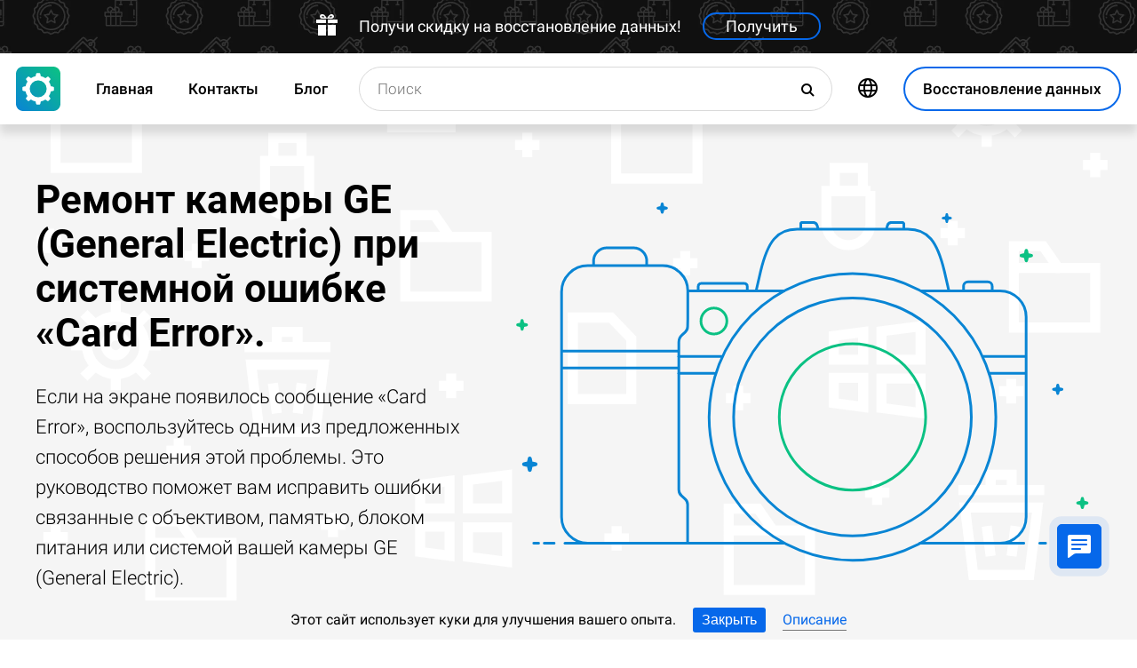

--- FILE ---
content_type: text/html; charset=UTF-8
request_url: https://datarecovery.in.ua/ru/photocamera-ge-general-electric-error-card-error
body_size: 21947
content:
<!DOCTYPE html>

<html lang="ru">

<head>
	<meta http-equiv="X-UA-Compatible" content="IE=edge">
	<meta charset="UTF-8" />
	<meta name="viewport" content="width=device-width, initial-scale=1">
	<title>Ремонт камеры GE (General Electric) при системной ошибке «Card Error».</title>
	<meta name="description" content="Камера ⭐ GE (General Electric) с ошибкой «Card Error» может заблокировать доступ к важным файлам. Мы объясним, как восстановить данные и устранить ошибку."><meta name="keywords" content="фотокамера, ошибки, производитель, GE (General Electric), «Card Error»,"><meta name="robots" content="max-image-preview:large"><link rel="canonical" href="https://datarecovery.in.ua/ru/photocamera-ge-general-electric-error-card-error"><link rel="amphtml" href="https://datarecovery.in.ua/ru/photocamera-ge-general-electric-error-card-error?amp"><meta property="og:locale" content="ru_RU"><meta property="og:type" content="website"><meta property="og:title" content="Ремонт камеры GE (General Electric) при системной ошибке «Card Error»."><meta name="twitter:title" content="Ремонт камеры GE (General Electric) при системной ошибке «Card Error»."><meta property="og:description" content="Камера ⭐ GE (General Electric) с ошибкой «Card Error» может заблокировать доступ к важным файлам. Мы объясним, как восстановить данные и устранить ошибку."><meta name="twitter:description" content="Камера ⭐ GE (General Electric) с ошибкой «Card Error» может заблокировать доступ к важным файлам. Мы объясним, как восстановить данные и устранить ошибку."><meta property="og:url" content="https://datarecovery.in.ua/ru/photocamera-ge-general-electric-error-card-error"><meta property="twitter:url" content="https://datarecovery.in.ua/ru/photocamera-ge-general-electric-error-card-error"><meta property="og:image" content="https://datarecovery.in.ua/wp-content/themes/builder/images/ru/page-camera/data-recovery-software.jpg"><meta name="twitter:image" content="https://datarecovery.in.ua/wp-content/themes/builder/images/ru/page-camera/data-recovery-software.jpg"><meta property="og:site_name" content="Hetman Software"><meta name="twitter:card" content="summary_large_image"><meta property="twitter:domain" content="https://datarecovery.in.ua">
		<script type="application/ld+json">
			[
		{
			"@context": "https://schema.org",
			"@type": "FAQPage",
			"mainEntity": [
		{
			"@type": "Question",
			"name": "📀 Программа восстановит данные после переустановки Windows или сброса компьютера к исходному состоянию?",
			"acceptedAnswer": {
				"@type": "Answer",
				"text": "Утилита разработана для восстановления данных с удаленных разделов и заново разбитых на разделы дисков. Выполните следующие шаги: Прервите установку Windows или операцию сброса к исходному состоянию. Подключите диск к другому компьютеру, если вы не можете загрузить операционную систему. Используйте 'Полный анализ' по всему физическому устройству, чтобы вернуть данные с ранее удаленных разделов. "
			}
		},
		{
			"@type": "Question",
			"name": "🖥️ Можно ли получить доступ к файлам на виртуальном жестком диске VMware, Hyper-V, VirtualBox?",
			"acceptedAnswer": {
				"@type": "Answer",
				"text": "Для подключения дисков *.vmdk, *.vhdx, *.vdi используйте меню Сервис - Монтировать диск. После подключения вы можете выбрать этот диск в программе для анализа и восстановления данных."
			}
		},
		{
			"@type": "Question",
			"name": "💽 В папке Мой компьютер не отображается жесткий диск или внешний USB-диск. Как скопировать файлы?",
			"acceptedAnswer": {
				"@type": "Answer",
				"text": "Программа может проанализировать сбойное устройство, которое не доступно в Проводнике Windows. Список физических устройств находится под списком логических разделов. Выберите ваш диск и дождитесь окончания анализа."
			}
		},
		{
			"@type": "Question",
			"name": "⌛ Если я заплачу за программу сейчас, сколько времени пройдет прежде чем я получу свои регистрационные данные?",
			"acceptedAnswer": {
				"@type": "Answer",
				"text": "Это зависит от способа оплаты, который вы используете. Если вы оплачиваете онлайн с помощью своей кредитной карты или PayPal, вы получите регистрационный ключ сразу после оплаты."
			}
		},
		{
			"@type": "Question",
			"name": "💯 Каковы факторы успешного восстановления данных?",
			"acceptedAnswer": {
				"@type": "Answer",
				"text": "Для успешного восстановления необходимо отказаться от использования устройства до полного возврата нужных файлов. Если это внешний диск, карта памяти или флешка, то подсоедините её к ПК и проведите анализ с помощью программы. Если данные удалены в результате форматирования системного диска, сброса системы или переустановки Windows, то прекратите дальнейшую установку системы и программ. Подключите диск к другому компьютеру и проведите восстановление. Восстановленные файлы должны быть сохранены на другой диск."
			}
		},
		{
			"@type": "Question",
			"name": "⏱️ Сколько времени займет восстановление данных?",
			"acceptedAnswer": {
				"@type": "Answer",
				"text": "Восстановление данных может занимать продолжительное время в случае работы с диском размером более 1 терабайта. Сбойные диски также могут долго сканироваться. Однако в большинстве случаев восстановление занимает менее 30 минут."
			}
		}]
		},
	{
		"@context": "https://schema.org",
		"@type": "SoftwareApplication",
		"name": "Hetman Partition Recovery™",
		"softwareVersion": "5.1",		
		"description": "Инструмент восстанавливает файлы с любых устройств, независимо от причины потери данных.",	
		"operatingSystem": "Windows 7, Windows 8, Windows 8.1, Windows 10, Windows 11, Windows Server 2008, Windows Server 2012, Windows Server 2016, Windows Server 2019",
		"applicationCategory": "UtilitiesApplication",
		"downloadUrl": "https://hetmanrecovery.com/download/hetman_partition_recovery.exe",
		"fileSize": "65 MB",
		
		"author": {
			"@type": "Organization",
			"name": "Hetman Software"
		},
		
		"aggregateRating": {
			"@type": "AggregateRating",
			"ratingValue": "5",
			"reviewCount": "1"
		},
		
		"offers": {
			"@type": "Offer",
			"priceCurrency": "USD",
			"price": "0",
			"url": "https://hetmanrecovery.com/ru/hetman_partition_recovery_key.htm?license_type=home_edition"
		}				
	},
		{
			"@context": "https://schema.org",
			"@type": "Article",
			"headline": "Ремонт камеры GE (General Electric) при системной ошибке «Card Error».",
			"description": "Камера ⭐ GE (General Electric) с ошибкой «Card Error» может заблокировать доступ к важным файлам. Мы объясним, как восстановить данные и устранить ошибку.",
			"datePublished": "2020-08-23T09:56:01+03:00",
			"dateModified": "2025-01-08T17:34:31+02:00",
			"speakable":
			  {
			  "@type": "SpeakableSpecification",
			  "cssSelector": [
				"._lead_additional"
			  ]
			},
			"mainEntityOfPage": {
				"@type": "WebPage",
				"@id": "https://datarecovery.in.ua/ru/photocamera-ge-general-electric-error-card-error"
			},
			
		"author": {
			"@type": "Person",
			"@id": "https://datarecovery.in.ua/ru/author/maxim-cherniga",
			"name": "Maxim Cherniga",
			"description": "С 1996 года начал интересоваться IT сферой, постепенно изучая и переводя свои интересы в профессиональное русло. В начале 2000-х был студентом компьютерной академии, где изучал администрирование, программирование и дизайн. В 2011 году получил высшее образование, защитив диплом по специальности «Художник компьютерной графики». Имею большой опыт в вопросах сборки, настройки ПК и взаимодействия с огромным количеством профессионального программного обеспечения. С 2012 года являюсь сотрудником компании «Hetman Software», где применяю свои навыки в области проектирование интерфейсов, веб-разработки и администрирования сайтов, создавая и наполняя тематическим контентом наши веб-ресурсы. В блоге вы найдете мои статьи с ответами на самые разные технические вопросы, которые могут помочь вам самостоятельно решить их не прибегая к услугам компьютерных сервисов. ", 
			"url": "https://datarecovery.in.ua/ru/author/maxim-cherniga",
			"image": {
				"@type": "ImageObject",
				"url": "https://hetmanrecovery.com/pic/blog/maxim.cherniga.png",
				"height": "376",
				"width": "376"
			}
		},
			
		"editor": {
			"@type": "Person",
			"@id": "https://datarecovery.in.ua/ru/author/michael-miroshnichenko",
			"name": "Michael Miroshnichenko",
			"description": "Мирошниченко Михаил – одни из ведущих программистов в Hetman Software. Опираясь на пятнадцатилетний опыт разработки программного обеспечения он делится своими знаниями с читателями нашего блога. По мимо программирования Михаил является экспертом в области восстановления данных, файловых систем, устройств хранения данных, RAID массивов. В 2005 Михаил получил диплом по специальности Прикладная математика в Восточноукраинском национальном университете имени Владимира Даля. Профильное IT образование позволяет ему глубоко разбираться в строении файловых и операционных систем. Продолжая изучать новые технологии, он с удовольствием делится новыми открытиями! Он начинал свою карьеру системным администратором на крупном государственном предприятии – поэтому знаком с проблемами, которые возникают у рядовых компьютерных пользователей. Далее он работал разработчиком баз данных и бухгалтерских программ. Пока в 2008 году не стал одним из основателем компании Hetman Software.", 
			"url": "https://datarecovery.in.ua/ru/author/michael-miroshnichenko",
			"image": {
				"@type": "ImageObject",
				"url": "https://hetmanrecovery.com/pic/blog/Miroshnichenko.Michael.png",
				"height": "376",
				"width": "376"
			},
			"sameAs": ["https://www.facebook.com/Miroshnychenko.Mykhailo"]
		},
		
		"publisher": {
			"@type": "Organization",
			"@id": "https://hetmanrecovery.com/ru/about.htm",
			"name": "Hetman Software",
			"logo": {
				"@type": "ImageObject",
				"url": "https://datarecovery.in.ua/pic/blog/cropped-logo-blue-white-600x600-180x180.png"
			}
		},
		"image": ["https://datarecovery.in.ua/wp-content/themes/builder/images/ru/page-camera/data-recovery-software.jpg"]
		},
		{
			"@context": "https://schema.org",
			"@type": "CreativeWorkSeries",
			"name": "Ремонт камеры GE (General Electric) при системной ошибке «Card Error».",
			"aggregateRating": {
				"@type": "AggregateRating",
				"ratingValue": "5",
				"reviewCount": "5"
			}
		}]
		</script><link rel="preconnect" href="https://fonts.gstatic.com"><link rel="preload" href="https://fonts.gstatic.com/s/roboto/v20/KFOlCnqEu92Fr1MmSU5fCRc4AMP6lbBP.woff2" as="font" crossorigin="anonymous"><link rel="preload" href="https://fonts.gstatic.com/s/roboto/v20/KFOlCnqEu92Fr1MmSU5fABc4AMP6lbBP.woff2" as="font" crossorigin="anonymous"><link rel="preload" href="https://fonts.gstatic.com/s/roboto/v20/KFOlCnqEu92Fr1MmSU5fChc4AMP6lbBP.woff2" as="font" crossorigin="anonymous"><link rel="preload" href="https://fonts.gstatic.com/s/roboto/v20/KFOlCnqEu92Fr1MmSU5fBBc4AMP6lQ.woff2" as="font" crossorigin="anonymous"><link rel="preload" href="https://fonts.gstatic.com/s/roboto/v20/KFOmCnqEu92Fr1Mu72xKKTU1Kvnz.woff2" as="font" crossorigin="anonymous"><link rel="preload" href="https://fonts.gstatic.com/s/roboto/v20/KFOmCnqEu92Fr1Mu5mxKKTU1Kvnz.woff2" as="font" crossorigin="anonymous"><link rel="preload" href="https://fonts.gstatic.com/s/roboto/v20/KFOmCnqEu92Fr1Mu7GxKKTU1Kvnz.woff2" as="font" crossorigin="anonymous"><link rel="preload" href="https://fonts.gstatic.com/s/roboto/v20/KFOmCnqEu92Fr1Mu4mxKKTU1Kg.woff2" as="font" crossorigin="anonymous"><link rel="preload" href="https://fonts.gstatic.com/s/roboto/v20/KFOlCnqEu92Fr1MmEU9fCRc4AMP6lbBP.woff2" as="font" crossorigin="anonymous"><link rel="preload" href="https://fonts.gstatic.com/s/roboto/v20/KFOlCnqEu92Fr1MmEU9fABc4AMP6lbBP.woff2" as="font" crossorigin="anonymous"><link rel="preload" href="https://fonts.gstatic.com/s/roboto/v20/KFOlCnqEu92Fr1MmEU9fChc4AMP6lbBP.woff2" as="font" crossorigin="anonymous"><link rel="preload" href="https://fonts.gstatic.com/s/roboto/v20/KFOlCnqEu92Fr1MmEU9fBBc4AMP6lQ.woff2" as="font" crossorigin="anonymous"><link rel="preload" href="/wp-content/themes/soft/css/styles-google-fonts.css?ver=2" as="style"><link rel="stylesheet" id="styles-google-fonts"  href="/wp-content/themes/soft/css/styles-google-fonts.css?ver=2" type="text/css" media="all"><link rel="preload" href="/wp-content/themes/soft/fonts/icomoon.ttf?xnor0o" as="font" crossorigin="anonymous"><style>@font-face{font-family:"icomoon";src:url("/wp-content/themes/soft/fonts/icomoon.eot?xnor0o");src:url("/wp-content/themes/soft/fonts/icomoon.eot?xnor0o#iefix") format("embedded-opentype"),url("/wp-content/themes/soft/fonts/icomoon.ttf?xnor0o") format("truetype"),url("/wp-content/themes/soft/fonts/icomoon.woff?xnor0o") format("woff"),url("/wp-content/themes/soft/fonts/icomoon.svg?xnor0o#icomoon") format("svg");font-weight:normal;font-style:normal;font-display:block}</style><link rel="preload" href="/wp-content/themes/soft/css/styles.css?ver=119" as="style"><link rel="stylesheet" id="main-style-css"  href="/wp-content/themes/soft/css/styles.css?ver=119" type="text/css" media="all">	<link rel="shortcut icon" href="/favicon.ico" type="image/x-icon">
	<link rel="apple-touch-icon" href="/apple-touch-icon.png">
	<link rel="alternate" href="https://recoveryutility.com/photocamera-ge-general-electric-error-card-error" hreflang="en"><link rel="alternate" href="https://recoveryutility.com/photocamera-ge-general-electric-error-card-error" hreflang="x-default"><link rel="alternate" href="https://datenrettungtool.de/photocamera-ge-general-electric-error-card-error" hreflang="de"><link rel="alternate" href="https://odysoft.com/photocamera-ge-general-electric-error-card-error" hreflang="es"><link rel="alternate" href="https://filerecovery.pl/photocamera-ge-general-electric-error-card-error" hreflang="pl"><link rel="alternate" href="https://datarecovery.in.ua/photocamera-ge-general-electric-error-card-error" hreflang="uk"><link rel="alternate" href="https://datarecovery.in.ua/ru/photocamera-ge-general-electric-error-card-error" hreflang="ru"><link rel="alternate" href="https://datarecoverytool.com.tr/photocamera-ge-general-electric-error-card-error" hreflang="tr"><link rel="alternate" href="https://datarecoverytool.it/photocamera-ge-general-electric-error-card-error" hreflang="it">

	
    <!--[if IE 9]>
		<link rel='stylesheet' href='/wp-content/themes/soft/css/bootstrap-ie9.min.css?ver=1' type='text/css' media='all' />
    <![endif]-->
</head>

<body class="_datarecovery_in_ua" >
	
	<script>
				
window.addEventListener("load", function(event) {
	
				if (window.matchMedia("(max-width: 1023px)").matches) {					
				} else {
					
					var top_offset = document.getElementsByClassName('navbar')[0].offsetTop;

					
					back_to_top();	

					function back_to_top() {
						

							document.getElementsByClassName('_nav-arrow__back-to-top')[0].classList.toggle('d-none', (window.pageYOffset <= top_offset));
									
					}

					
					window.addEventListener('scroll', function() {

							back_to_top();	

					}); 
					
					
					var scrollPercentageContainer = document.getElementById('_nav-arrow__back-to-top-percent');

					
					function showPercentage(){

					var scrollPercentage = Math.trunc(document.documentElement.scrollTop / (document.body.clientHeight - window.innerHeight) * 100) + '%';

					scrollPercentageContainer.innerHTML = scrollPercentage;

					}

					
					showPercentage();

					
					document.addEventListener("scroll", showPercentage);					
				}
				

				
					
				cookie_panel_open();	

				function cookie_panel_open() {

						var panel_need = get_cookie_panel();

						document.getElementsByClassName('_cookie-bar')[0].classList.toggle('d-none', (panel_need == 1));

				}

				function set_cookie_panel(value) {

						var date = new Date();

						date.setTime(date.getTime() + (1000*24*60*60*1000));

						var expires = "; expires=" + date.toUTCString();

						document.cookie = "cookie_panel=" + value + expires + "; path=/";
				}

				function get_cookie_panel() {
						var nameEQ = "cookie_panel=";

						var ca = document.cookie.split(';');

						for(var i=0;i < ca.length;i++) {

										var c = ca[i];
										while (c.charAt(0)==' ') c = c.substring(1,c.length);
										if (c.indexOf(nameEQ) == 0) return c.substring(nameEQ.length,c.length);

						}

						return null;
				}

				document.getElementsByClassName('_close_button_cookie_panel')[0].addEventListener('click', cookie_panel_close);

				function cookie_panel_close() {

						set_cookie_panel(1);

						document.getElementsByClassName('_cookie-bar')[0].classList.toggle('d-none', true);

				}				
				
				
				var mobile_menu = document.getElementsByClassName('_navbar__menu-toggle')[0];
				var mobile_search = document.getElementsByClassName('_navbar__search-toggle')[0];

				function show_mobile_menu() {

						
						mobile_menu.classList.toggle( "_navbar__menu-toggle-active" );  

						
						mobile_search.classList.remove( "_navbar__search-toggle-active" ); 

						
						document.body.classList.toggle("no-scroll-y-mobile");

						
						document.getElementsByClassName('_navbar__extra-navigation')[0].classList.toggle("_navbar__mobile-navigation");

						
						document.getElementsByClassName('_navbar__search-bar')[0].classList.add("_navbar__search-bar-mobile-hidden");

						
						document.getElementsByClassName('_navbar__primary-menu')[0].classList.remove("_navbar__primary-menu-mobile-hidden");

						
						document.getElementsByClassName('_navbar__secondary-menu')[0].classList.remove("_navbar__secondary-menu-mobile-hidden");

						
						document.getElementsByClassName('_navbar__extra-navigation')[0].classList.remove("_navbar__mobile-search");		

						
						
				}

				mobile_menu.addEventListener('click', show_mobile_menu);

				function show_mobile_search() {

						
						mobile_search.classList.toggle( "_navbar__search-toggle-active" );  

						
						mobile_menu.classList.remove( "_navbar__menu-toggle-active" ); 

						
						document.body.classList.remove("no-scroll-y-mobile");

						
						document.getElementsByClassName('_navbar__extra-navigation')[0].classList.remove("_navbar__mobile-navigation");

						
						document.getElementsByClassName('_navbar__search-bar')[0].classList.remove("_navbar__search-bar-mobile-hidden");

						
						document.getElementsByClassName('_navbar__primary-menu')[0].classList.add("_navbar__primary-menu-mobile-hidden");

						
						document.getElementsByClassName('_navbar__secondary-menu')[0].classList.add("_navbar__secondary-menu-mobile-hidden");

						
						document.getElementsByClassName('_navbar__extra-navigation')[0].classList.toggle("_navbar__mobile-search");	

						
						
				}	

				mobile_search.addEventListener('click', show_mobile_search);
				
					
				var categories_main_menu = document.getElementsByClassName('_navbar__menu-item-mobile-arrow');

				for (let i = 0; i < categories_main_menu.length; i++) {

						categories_main_menu[i].addEventListener('click', function() {

										categories_main_menu[i].closest('._navbar__dropdown-show').getElementsByClassName('_navbar__dropdown')[0].classList.toggle("d-none");

						}); 

				}	
				
					
				function update_search_with(){

						if (window.matchMedia("(max-width: 1023px)").matches){

										document.getElementsByClassName('_navbar__search-bar')[0].style.cssText = 'width:100%';

						} else {

										var primary_secondary_menu_width = document.getElementsByClassName('_navbar__primary-menu')[0].offsetWidth + document.getElementsByClassName('_navbar__secondary-menu')[0].offsetWidth;

										document.getElementsByClassName('_navbar__search-bar')[0].style.cssText = 'width: calc(100% - ' + ( primary_secondary_menu_width + 35 ) + 'px)';

						}

				};

				update_search_with();
				
				
				
				var addEvent = function(object, type, callback) {

						if (object == null || typeof(object) == 'undefined') return;

						if (object.addEventListener) {

										object.addEventListener(type, callback, false);

						} else if (object.attachEvent) {

										object.attachEvent('on' + type, callback);

						} else {

										object['on'+type] = callback;

						}
				};	

				
				addEvent(window, 'resize', update_search_with);	
				
				
				function video_lazy_loading () {

					function create_video_iframe(video_src, parent_element) {

						var video_frame = document.createElement("iframe");
						video_frame.src = video_src; 
						video_frame.className = '_video-responsive-item';
						video_frame.setAttribute('frameborder', '0');
						video_frame.setAttribute('allowfullscreen', '');
						video_frame.setAttribute('allow', 'autoplay; clipboard-write; encrypted-media; picture-in-picture; web-share');
						video_frame.setAttribute('referrerpolicy', 'strict-origin-when-cross-origin');

						parent_element.innerHTML = video_frame.outerHTML;				  

					}

					var video_list = document.getElementsByClassName('_video_lazy_load');

					[].forEach.call(video_list, function(video) {

						var video_link = '//www.youtube.com/embed/' + video.dataset.video + '?feature=oembed&autoplay=1';

						if (video.dataset.picture == 0) {

							if (video.dataset.rutube == 1) {

							video_link = '//rutube.ru/play/embed/' + video.dataset.video;

							}

							if (video.dataset.dailymotion == 1) {

							video_link = '//www.dailymotion.com/embed/video/' + video.dataset.video;

							}

							create_video_iframe(video_link, video);

							} else {

								video.addEventListener('click', function() {

								create_video_iframe(video_link, video);			

							}); 				  

						}

					});


				}

				video_lazy_loading ();
				
				
				
				
				async function copyTextToClipboard(code) {

				try {

				await navigator.clipboard.writeText(code);

				console.log('Success copy to clipboard');

				} catch (err) {

				console.error('Copy to clipboard failed: ', err);

				};

				};

				
				String.prototype.allReplace = function(obj) {

				var retStr = this;

				for (var x in obj) {
				retStr = retStr.replace(new RegExp(x, 'g'), obj[x]);
				}

				return retStr;

				};

				var copy_code_buttons = document.querySelectorAll("._code-area button");

				[].forEach.call(copy_code_buttons, function(copy_code_button) {

				copy_code_button.addEventListener('click', function(event) {

				var formatted_code = copy_code_button.previousElementSibling.innerHTML.allReplace({ '&#91;':'[' , '&#93;':']' , '&lt;':'<' , '&gt;':'>' , '&nbsp;':'' , '<br>':'' , '&quot;':'"' , '<b>':'' , '</b>':'' , '&amp;':'&' , '&#x60;':'`' })

				copyTextToClipboard(formatted_code);

				var span = document.createElement("span");  

				span.textContent = copy_code_button.dataset.confirmation;

				copy_code_button.setAttribute("disabled", "disabled");

				copy_code_button.parentNode.appendChild(span);  

				setTimeout(function() {

				copy_code_button.parentNode.lastElementChild.remove();
				copy_code_button.removeAttribute("disabled", "disabled");

				}, 600);

				});	

				});
				



function open_chat_window(url, data) {
    
    let form = document.createElement('form');
    form.method = 'POST';
    form.action = url;
    form.target = '_blank'; 

    
    for (let key in data) {
        if (data.hasOwnProperty(key)) {
            let input = document.createElement('input');
            input.type = 'hidden';
            input.name = key;
            input.value = data[key];
            form.appendChild(input);
        }
    }

    
    document.body.appendChild(form);
    form.submit();
    document.body.removeChild(form);
}		

  const el = document.querySelector('.my-live-chat');
  if (el) {
    el.addEventListener('click', function () {
      open_chat_window('https://datarecovery.in.ua/chat.htm', {lang: el.dataset.lang, id: el.dataset.id});
    });
  }
		
}, false);

</script>	

	<nav class="nav-wrapper nav-wrapper-active">

		<div class="navbar navbar_sticky">

		<div id="HOLIDAY_BANNER_ID" data-language="4" data-discounts-gifts="Получи скидку на восстановление данных!" data-holiday-class="_header-banner_black-friday" data-url="/ru/photocamera-ge-general-electric-error-card-error" class="_header-banner" onclick="window.open('/hetman_redirect/hetman_data_recovery_pack_key.htm', '_blank')" rel="nofollow">
	<div class="_header-banner__wrapper _header-banner_black-friday">
		  <div class="_header-banner__container">
            <span class="_header-banner__icon">
                <svg width="24" height="24" viewBox="0 0 24 24">
                    <path d="M11 24h-9v-12h9v12zm0-18h-11v4h11v-4zm2 18h9v-12h-9v12zm0-18v4h11v-4h-11zm4.369-6c-2.947 0-4.671 3.477-5.369 5h5.345c3.493 0 3.53-5 .024-5zm-.796 3.621h-2.043c.739-1.121 1.439-1.966 2.342-1.966 1.172 0 1.228 1.966-.299 1.966zm-9.918 1.379h5.345c-.698-1.523-2.422-5-5.369-5-3.506 0-3.469 5 .024 5zm.473-3.345c.903 0 1.603.845 2.342 1.966h-2.043c-1.527 0-1.471-1.966-.299-1.966z"/>
                </svg>
            </span>   
			<span class="_header-banner__holiday">Получи скидку на восстановление данных!</span>
            <span class="_header-banner__button">Получить</span>
		</div>         
	</div>
</div>
			<div class="_navbar__wrapper clearfix">
				<div class="_navbar__base-navigation clearfix">

					<div class="_navbar__logo">
						<a href="https://datarecovery.in.ua/" title="Главная"></a>
					</div>

					<div class="_navbar__triggers">
						<ul>
							<li class="_navbar__search-toggle">
								<a class="_navbar__search-link" href="javascript:void(0)" title="Поиск">
									<span class="_navbar__icon-search icon-search"></span>
								</a>
							</li>
							<li class="_navbar__download-base-url">
								<div class="_navbar__download-base-link" onclick="window.open('/hetman_redirect/ru/', '_blank')">
									<span class="_navbar__icon-download-base icon-download"></span>
								</div>
							</li>
							<li class="_navbar__menu-toggle">
								<a class="_navbar__menu-link" href="javascript:void(0)" title="Быстрый старт">
									<span class="_navbar__icon-menu icon-menu"></span>
								</a>
							</li>
						</ul>
					</div>

				</div>

				<div class="_navbar__extra-navigation clearfix">

				<div class="_navbar__primary-menu"><ul id="menu-ru_main" class="menu"><li id="menu-item-33604" class="menu-item menu-item-type-post_type menu-item-object-page current-page-ancestor menu-item-33604 _navbar__menu-item"><a href="https://datarecovery.in.ua/ru/" class="_navbar__menu-item-link">Главная</a></li>
<li id="menu-item-33606" class="menu-item menu-item-type-post_type menu-item-object-page menu-item-33606 _navbar__menu-item"><a href="https://datarecovery.in.ua/ru/contact.htm" class="_navbar__menu-item-link">Контакты</a></li>
<li id="menu-item-33608" class="menu-item menu-item-type-taxonomy menu-item-object-category menu-item-33608 _navbar__menu-item"><a href="https://datarecovery.in.ua/ru/recovery_news/" class="_navbar__menu-item-link">Блог</a></li>
</ul></div>
        <div class="_navbar__secondary-menu">
            <ul class="menu">

                
        <li class="_navbar__languages-button _navbar__dropdown-show">
            <a class="_navbar__languages-link _navbar__languages-toggle">
                <span class="_navbar__icon-language icon-language"></span>
                <span class="_navbar__text-language">Языки</span>
            </a>
            <a class="_navbar__menu-item-mobile-arrow" href="javascript:void(0)"></a>
            <div class="_navbar__dropdown _navbar__languages d-none d-lg-block">
                <ul>
                    
        <li class="_navbar__dropdown-item">
            <a href="https://recoveryutility.com/photocamera-ge-general-electric-error-card-error" class="_navbar__dropdown-item-link">Английский</a>
        </li>
    
        <li class="_navbar__dropdown-item">
            <a href="https://datenrettungtool.de/photocamera-ge-general-electric-error-card-error" class="_navbar__dropdown-item-link">Немецкий</a>
        </li>
    
        <li class="_navbar__dropdown-item">
            <a href="https://odysoft.com/photocamera-ge-general-electric-error-card-error" class="_navbar__dropdown-item-link">Испанский</a>
        </li>
    
        <li class="_navbar__dropdown-item">
            <a href="https://filerecovery.pl/photocamera-ge-general-electric-error-card-error" class="_navbar__dropdown-item-link">Польский</a>
        </li>
    
        <li class="_navbar__dropdown-item">
            <a href="https://datarecovery.in.ua/photocamera-ge-general-electric-error-card-error" class="_navbar__dropdown-item-link">Украинский</a>
        </li>
    
        <li class="_navbar__dropdown-item">
            <a href="https://datarecoverytool.com.tr/photocamera-ge-general-electric-error-card-error" class="_navbar__dropdown-item-link">Турецкий</a>
        </li>
    
        <li class="_navbar__dropdown-item">
            <a href="https://datarecoverytool.it/photocamera-ge-general-electric-error-card-error" class="_navbar__dropdown-item-link">Итальянский</a>
        </li>
    
                </ul>
            </div>
        </li>
    

                <li class="_navbar__download-button">
                    <div onclick="window.open('/hetman_redirect/ru/', '_blank')" class="_navbar__download-link">
                        <span class="_navbar__icon-download icon-download"></span>
                        <span class="_navbar__text-download">Восстановление данных</span>
                    </div>
                </li>

            </ul>
        </div>
    
				<div class="_navbar__search-bar">
					<div class="_navbar__search-form">
						<form action="https://datarecovery.in.ua/">
	<input class="_navbar__search-input" type="search" placeholder="Поиск" value="" name="s" id="s">
	<input type="hidden" name="post_type" value="post">
	<input type="hidden" name="cat" value="8">	
	<button class="_navbar__search-button" name="search" aria-label="Поиск">
		<span class="_navbar__icon-search icon-search"></span>
	</button>
</form>					</div>
				</div>

				</div>
			</div>

		</div>
	</nav>
<article>

        <div class="_fluid-wrapper _fluid-wrapper_gray-devices pt-8 pt-lg-6 pb-8 pb-lg-6">
            <div class="container-fluid _wrapper"> 
                <div class="row clearfix align-items-center">
                    <div class="col-lg-5">
                        <div class="mb-3">
                            <h1 class="_title_3xl">Ремонт камеры GE (General Electric) при системной ошибке «Card Error».</h1>
                        </div>
                        <div class="mb-6 mb-lg-0">
                            <p class="_lead_additional">Если на экране появилось сообщение «Card Error», воспользуйтесь одним из предложенных способов решения этой проблемы. Это руководство поможет вам исправить ошибки связанные с объективом, памятью, блоком питания или системой вашей камеры GE (General Electric).</p>
                        </div>
                    </div>
                    <div class="col-lg-7">
                    <!-- Основной контент -->
                    
    
        <div class="mb-0 position-relative">
            <img src="/wp-content/themes/soft/img/mirrors/photocamera.svg" width="251" height="150" alt="Ремонт камеры GE (General Electric) при системной ошибке «Card Error».">
        </div>

    
                    </div>
                </div>
                <!-- Дополнительная информация -->
                   
            </div>
        </div>
        <!-- Призыв скачать -->
        

        <div class="_fluid-wrapper _fluid-wrapper_gradient pt-8 pt-lg-10 pb-8 pb-lg-10">
            <div class="container-fluid _wrapper"> 
                <div class="row clearfix">
                    <div class="col-12">
                        <div class="text-center">
                            <span class="d-block d-md-inline">
                                <a class="_button _button_big-hollow-white-bubble" href="/hetman_redirect/ru/download.htm" rel="noindex,nofollow">
                                    <span class="_button__icon icon-download"></span>
                                    <span class="_button__text">Восстановление данных</span>
                                </a>
                            </span>
                        </div>
                    </div>
                </div>
            </div>
        </div>

    
        <!-- План -->
        

    

        <div class="_fluid-wrapper _fluid-wrapper_b-border pt-8 pt-lg-10 pb-8 pb-lg-10">
            <div class="container-fluid _wrapper"> 
                <div class="row clearfix">
                    <div class="col-12">
                        <div class="mb-3">
                            <h2 class="_title_2xl">Как исправить ошибку «Card Error»</h2>
                        </div>
                        <div class="mb-8">
                            <p class="_lead_additional"></p>
                        </div>
                    </div>
                </div>
                <!-- Основной контент -->
                
    
        <div class="row clearfix">
            <div class="col-lg-9">
                <article class="_post-content _post-builder-content" id="post-content">
                    <div itemscope itemtype="https://schema.org/ImageObject"><picture><source srcset="/wp-content/themes/builder/images/device/photo-camera/photo-camera.webp" type="image/webp"><img src="/wp-content/themes/builder/images/device/photo-camera/photo-camera.jpg" alt="Ремонт камеры GE (General Electric) при системной ошибке «Card Error»." title="Ремонт камеры GE (General Electric) при системной ошибке «Card Error»." loading="lazy"  class="" width="900" height="600" itemprop="contentUrl"></picture><meta itemprop="name" content="Ремонт камеры GE (General Electric) при системной ошибке «Card Error»."></div>
                    <p class="_list-control"><label class="_list-control__title" for="_list-control__toggle"><b>Содержание</b></label></p>
                    <input class="_list-control__check" type="checkbox" id="_list-control__toggle">
                    <ul>
    <li><a href="#plan_1">Удаление фотографий на фотокамере GE (General Electric)</a></li>
    <li><a href="#plan_2">Ошибка карты памяти</a></li>
    <li><a href="#plan_3">Ошибка объектива</a></li>
    <li><a href="#plan_4">Повреждение или ошибка файлов</a></li>
    <li><a href="#plan_5">Ошибка питания</a></li>
    <li><a href="#plan_6">Общая или Системная ошибка</a></li>
</ul>

<p>Сообщения с ошибками могут появляться на вашем фотоаппарате по разным причинам – неисправность карты памяти, объектива или самой фотокамеры.</p>

<h3 id="plan_1">Удаление фотографий на фотокамере GE (General Electric)<a href="#plan_1" class="_inner-ico" title="Удаление фотографий на фотокамере GE (General Electric)"></a></h3>
<ol>
    <li>
    <p><b>Используйте программу для восстановления данных:</b></p>
    <p>В результате неправильного использования фотоаппарата или карты памяти, а также других непреднамеренных действий, фотографии на карте памяти могут быть повреждены или утеряны.</p>
    <p>Восстановите утерянные или повреждённые файлы с помощью программ для восстановления файлов. Просканируйте карту памяти с помощью Hetman Partition Recovery и восстановите обнаруженные файлы (фото или видео) в том виде, в котором они будут отображены в предварительном просмотре. </p>

    <div id="post-download">
        
			<div class="_product-insert _product_partition-recovery">
				<div class="_product-insert__box">
					<div class="_product-insert__img"></div>
				</div>
				<div class="_product-insert__txt">
					<div class="_product-insert__title"><span class="_product-insert__title-href" onclick="window.open('/hetman_redirect/ru/hard-drive-data-recovery-software', '_blank')" >Partition Recovery™ 5.1</span></div>
					<div class="_product-insert__info">Инструмент восстанавливает файлы с любых устройств, независимо от причины потери данных.</div>
				</div>
				<div class="_product-insert__btn">
					<div class="_product-insert__btn-href" onclick="window.open('/hetman_redirect/ru/hetman_partition_recovery_download.htm', '_blank')" >Скачать</div>
				</div>
			</div>
    </div>

    <p>Вы можете <span onclick="window.open('/hetman_redirect/download/hetman_partition_recovery.exe', '_blank')" class="_external-ico ahref">бесплатно загрузить программу</span>, что бы убедиться в возможности восстановления файлов. Для знакомства с программой <span onclick="window.open('/hetman_redirect/ru/how-to-recover-deleted-hard-drive-ssd-partitions', '_blank')" class="_external-ico ahref">читайте руководство</span>.</p>
    <div itemscope itemtype="https://schema.org/ImageObject"><picture><source srcset="/wp-content/themes/builder/images/ru/page-camera/data-recovery-software.webp" type="image/webp"><img src="/wp-content/themes/builder/images/ru/page-camera/data-recovery-software.jpg" alt="GE (General Electric): Восстановление данных после «Card Error»" title="GE (General Electric): Восстановление данных после «Card Error»" loading="lazy"  class="lg-img" width="960" height="631" itemprop="contentUrl"></picture><meta itemprop="name" content="GE (General Electric): Восстановление данных после «Card Error»"></div>

    <div class="_video-responsive-16by9 _video_lazy_load" data-video="YbG5xybN5T0" data-title="Восстановление удаленных фотографий программой Hetman Photo Recovery" data-rutube="0" data-dailymotion="0" data-picture="1">
				<div class="_video-responsive-item">
					<div class="_video-responsive-preview">
						<div class="_video-responsive__text-label">
							<span class="_video-responsive__text-label-ico icon-video"></span>
							<span>Перейти к просмотру</span>
						</div>
						<picture>
							<source media="(min-width: 768px)" srcset="/pic/youtube/youtube-1280.webp" type="image/webp">
							<source media="(min-width: 0)" srcset="/pic/youtube/youtube-640.webp" type="image/webp">
							<img src="/pic/youtube/youtube-1280.jpg" alt="Восстановление удаленных фотографий программой Hetman Photo Recovery" loading="lazy" width="1280" height="720" class="lg-img">
						</picture>
					</div>
				</div>
			</div>
			<p class="_video-caption">
				<span class="_video-caption-ico icon-video"></span>
				<span><a href="https://www.youtube.com/watch?v=YbG5xybN5T0" target="_blank" rel="nofollow noopener" class="_external-ico">Восстановление удаленных фотографий программой Hetman Photo Recovery</a></span>
			</p>
    </li>
</ol>
<h3 id="plan_2">Ошибка карты памяти<a href="#plan_2" class="_inner-ico" title="Ошибка карты памяти"></a></h3>
<p>Если сообщение <b>«Card Error»</b> связано с ошибкой карты памяти фотоаппарата <b>GE (General Electric)</b>, выполните следующее:</p>
<ol>
    <li>
    <p><b>Подключите карту памяти:</b></p>
    <p>В цифровых и зеркальных фотоаппаратах фото и видео файлы сохраняются преимущественно на карту памяти. В случае, если карта памяти не подключена к фотоаппарату он может выдавать ошибку.</p>
    <div itemscope itemtype="https://schema.org/ImageObject"><picture><source srcset="/wp-content/themes/builder/images/ru/page-camera/memory-card.webp" type="image/webp"><img src="/wp-content/themes/builder/images/ru/page-camera/memory-card.jpg" alt="GE (General Electric) «Card Error»: Подключите карту памятиd" title="GE (General Electric) «Card Error»: Подключите карту памятиd" loading="lazy"  class="lg-img" width="960" height="640" itemprop="contentUrl"></picture><meta itemprop="name" content="GE (General Electric) «Card Error»: Подключите карту памятиd"></div>
    <p>В таком случае подключите карту памяти к фотоаппарату или, в случае если она подключена, убедитесь в правильности её подключения.</p>
    </li>
    <li>	
    <p><b>Отключите и снова подключите карту памяти: </b></p>
    <p>В случае определения неисправности карты памяти, отключите её от фотоаппарата. Перед этим не забудьте выключить фотоаппарат. После того, как карта памяти будет изъята из слота убедитесь, что её контакты не повреждены и не загрязнены.</p>
    <div itemscope itemtype="https://schema.org/ImageObject"><picture><source srcset="/wp-content/themes/builder/images/ru/page-camera/mini-sd-micro-sd.webp" type="image/webp"><img src="/wp-content/themes/builder/images/ru/page-camera/mini-sd-micro-sd.jpg" alt="GE (General Electric) «Card Error»: Отключите и снова подключите карту памяти" title="GE (General Electric) «Card Error»: Отключите и снова подключите карту памяти" loading="lazy"  class="lg-img" width="960" height="640" itemprop="contentUrl"></picture><meta itemprop="name" content="GE (General Electric) «Card Error»: Отключите и снова подключите карту памяти"></div>
    <p>Повторно вставьте карту памяти в соответствующий слот фотоаппарата.</p>
    </li>
    <li>	
    <p><b>Разблокируйте карту памяти:</b></p>
    <p>Убедитесь в том, что карта памяти не заблокирована. Рычажок блокировки карты памяти (для SD карт) должен находиться в положении <b>«Разблокировано»</b>.</p>

    <div itemscope itemtype="https://schema.org/ImageObject"><picture><source srcset="/wp-content/themes/builder/images/ru/page-camera/canon-transcend-card.webp" type="image/webp"><img src="/wp-content/themes/builder/images/ru/page-camera/canon-transcend-card.jpg" alt="GE (General Electric) «Card Error»: Разблокируйте карту памяти" title="GE (General Electric) «Card Error»: Разблокируйте карту памяти" loading="lazy"  class="lg-img" width="960" height="803" itemprop="contentUrl"></picture><meta itemprop="name" content="GE (General Electric) «Card Error»: Разблокируйте карту памяти"></div>
    <p>В противном случае, если карта разблокирована и имеет место ошибка, сигнализирующая о её блокировке – отформатируйте карту памяти.</p>
    <div class="_video-responsive-16by9 _video_lazy_load" data-video="nNZ6dSqZqlU" data-title="Как снять защиту от записи с USB флешки, карты памяти SD, Micro SD или диска" data-rutube="0" data-dailymotion="0" data-picture="1">
				<div class="_video-responsive-item">
					<div class="_video-responsive-preview">
						<div class="_video-responsive__text-label">
							<span class="_video-responsive__text-label-ico icon-video"></span>
							<span>Перейти к просмотру</span>
						</div>
						<picture>
							<source media="(min-width: 768px)" srcset="/pic/youtube/youtube-1280.webp" type="image/webp">
							<source media="(min-width: 0)" srcset="/pic/youtube/youtube-640.webp" type="image/webp">
							<img src="/pic/youtube/youtube-1280.jpg" alt="Как снять защиту от записи с USB флешки, карты памяти SD, Micro SD или диска" loading="lazy" width="1280" height="720" class="lg-img">
						</picture>
					</div>
				</div>
			</div>
			<p class="_video-caption">
				<span class="_video-caption-ico icon-video"></span>
				<span><a href="https://www.youtube.com/watch?v=nNZ6dSqZqlU" target="_blank" rel="nofollow noopener" class="_external-ico">Как снять защиту от записи с USB флешки, карты памяти SD, Micro SD или диска</a></span>
			</p>
    </li>
    <li>	
    <p><b>Отформатируйте карту памяти:</b></p>
    <p>Если отключение и повторное подключение карты памяти не дало результата – отформатируйте её. Перед форматированием карты памяти убедитесь, что все файлы из неё скопированы на другой носитель, так как форматирование удалит все файлы с карты памяти.</p>
    <p>Если форматирование осуществить невозможно, значит карта памяти вышла из строя и её необходимо заменить.</p>
    <div class="_video-responsive-16by9 _video_lazy_load" data-video="xdEDgs8sEA8" data-title="Флешка не работает с автомагнитолой, телевизором, TV приставкой, камерой, видеорегистратором" data-rutube="0" data-dailymotion="0" data-picture="1">
				<div class="_video-responsive-item">
					<div class="_video-responsive-preview">
						<div class="_video-responsive__text-label">
							<span class="_video-responsive__text-label-ico icon-video"></span>
							<span>Перейти к просмотру</span>
						</div>
						<picture>
							<source media="(min-width: 768px)" srcset="/pic/youtube/youtube-1280.webp" type="image/webp">
							<source media="(min-width: 0)" srcset="/pic/youtube/youtube-640.webp" type="image/webp">
							<img src="/pic/youtube/youtube-1280.jpg" alt="Флешка не работает с автомагнитолой, телевизором, TV приставкой, камерой, видеорегистратором" loading="lazy" width="1280" height="720" class="lg-img">
						</picture>
					</div>
				</div>
			</div>
			<p class="_video-caption">
				<span class="_video-caption-ico icon-video"></span>
				<span><a href="https://www.youtube.com/watch?v=xdEDgs8sEA8" target="_blank" rel="nofollow noopener" class="_external-ico">Флешка не работает с автомагнитолой, телевизором, TV приставкой, камерой, видеорегистратором</a></span>
			</p>
    </li>
    <li>	
    <p><b>Снимайте фото или видео в меньшем разрешении:</b></p>
    <p>Если во время съёмки камера останавливает процесс записи или сохранения и выдаёт сообщение об ошибке, то это может сигнализировать о недостаточной скорости чтения/записи карты памяти. Скорость чтения/записи карты памяти может быть невысокой как в результате перегрева фотоаппарата, так и невысокой скоростью работы установленной производителем.</p>
    <p>В таком случае, рекомендуется уменьшить разрешение снимаемых фотографий или видеороликов.</p>
    </li>
    <li>	
    <p><b>Очистите или замените карту памяти:</b></p>
    <p>Фотоаппарат может выдать ошибку в случае заполнения внутренней памяти фотоаппарата или карты памяти. Настройте в меню фотоаппарата сохранение файлов на карту памяти, если установлено сохранение во внутреннюю память фотоаппарата. Перенесите файлы с карты памяти на компьютер или очистите её для дальнейшей работы.</p>
    <div itemscope itemtype="https://schema.org/ImageObject"><picture><source srcset="/wp-content/themes/builder/images/ru/page-camera/memory-card-full.webp" type="image/webp"><img src="/wp-content/themes/builder/images/ru/page-camera/memory-card-full.jpg" alt="GE (General Electric) «Card Error»: Очистите или замените карту памяти" title="GE (General Electric) «Card Error»: Очистите или замените карту памяти" loading="lazy"  class="lg-img" width="960" height="640" itemprop="contentUrl"></picture><meta itemprop="name" content="GE (General Electric) «Card Error»: Очистите или замените карту памяти"></div>
    </li>
    <li>	
    <p><b>Протестируйте карту памяти с другим устройством:</b></p>
    <p>Если карта памяти не определяется фотокамерой, подключите её к другому фотоаппарату или устройству, чтобы убедиться в её работоспособности.</p>
    </li>
    <li>	
    <p><b>Используйте совместимую с фотоаппаратом карту памяти:</b></p>
    <p>Фотоаппарат может выдать ошибку в случае установки несовместимой с фотокамерой карты памяти. Замените карту памяти на совместимую с данной камерой, в соответствии с рекомендациями производителя.</p>
    </li>
</ol>
<h3 id="plan_3">Ошибка объектива<a href="#plan_3" class="_inner-ico" title="Ошибка объектива"></a></h3>
<p>Если сообщение <b>«Card Error»</b> связано с ошибкой объектива фотоаппарата GE (General Electric), выполните следующее:</p>
<ol>
    <li>	
    <p><b>Отключите и снова подключите объектив:</b></p>
    <p>Отключите объектив от фотоаппарата и убедитесь в целостности и чистоте его металлических контактов, а также контактов объектива на фотоаппарате.</p>
    <div itemscope itemtype="https://schema.org/ImageObject"><picture><source srcset="/wp-content/themes/builder/images/ru/page-camera/lense.webp" type="image/webp"><img src="/wp-content/themes/builder/images/ru/page-camera/lense.jpg" alt="GE (General Electric) «Card Error»: Отключите и снова подключите объектив" title="GE (General Electric) «Card Error»: Отключите и снова подключите объектив" loading="lazy"  class="lg-img" width="960" height="720" itemprop="contentUrl"></picture><meta itemprop="name" content="GE (General Electric) «Card Error»: Отключите и снова подключите объектив"></div>
    <p>В случае если повторное подключение объектива и чистка контактов не сняли ошибку то, возможно камера нуждается в ремонте.</p>
    </li>
    <li>	
    <p><b>Убедитесь в совместимости объектива и фотоаппарата:</b></p>
    <p>Ошибка объектива может быть результатом подключения модели объектива, несовместимой с фотоаппаратом. Убедитесь в совместимости модели фотоаппарата с моделью объектива в соответствии с рекомендациями производителя.</p>
    </li>
    <li>	
    <p><b>Выключите и включите фотоаппарат снова:</b></p>
    <p>Фотоаппарат может давать ошибку в связи с блокировкой или заклиниванием объектива во время его транспортировки. По какой-то из причин блокировка может не отключиться.</p>
    <p>Если фотоаппарат сообщает о наличии ошибки объектива, отключите его и повторно включите.</p>
    </li>
    <li>	
    <p><b>Обновите прошивку фотоаппарата:</b></p>
    <p>Ошибка объектива фотоаппарата может возникнуть в связи с необходимостью обновления прошивки. Проверьте на сайте производителя камеры наличие обновлений прошивки и обновите её в случае наличия.</p>
    </li>
</ol>
<h3 id="plan_4">Повреждение или ошибка файлов<a href="#plan_4" class="_inner-ico" title="Повреждение или ошибка файлов"></a></h3>
<p>Если сообщение <b>«Card Error»</b> связано с ошибкой повреждения целосности файлов на фотокамере <b>GE (General Electric)</b>, выполните следующее:</p>
<ol>
    <li>
    <p><b>Скопируйте файлы на компьютер и отформатируйте карту памяти:</b></p>
    <p>Если фотоаппарат не может прочесть файлы, скопируйте их на компьютер и попробуйте прочесть или восстановить с его помощью. После этого отформатируйте карту памяти.</p>
    <p>Возможно фотографии или видео отсняты другим фотоаппаратом и не могут быть прочтены на этой камере.</p>
    </li>
    <li>
    <p><b>Подключите к фотоаппарату другую карту памяти:</b></p>
    <p>В случае если камера сообщает об ошибке в связи с повреждением файлов, и форматирование карты памяти не приносит нужного результата, подключите к фотоаппарату другую рабочую карту памяти.</p>
    <p>Если ошибка больше не будет отображаться, то имеет место выход из строя или повреждение карты памяти. Если ошибка повторится – это признак более серьёзных проблем, для решения которых лучше обратиться в сервисный центр.</p>
    </li>
    <li>
    <p><b>Попробуйте сделать снимок ещё раз:</b></p>
    <p>В случае если фотокамера не может закончить процесс сохранения или компрессии снимка, выдавая при этом ошибку, попробуйте сделать снимок ещё раз. Возможно необходимо изменить формат файлов фотографий или имеет место сбой одной из функций обработки.</p>
    </li>
    <li>
    <p><b>Разблокируйте файл, который отмечен как «Только для чтения»:</b></p>
    <p>Если с помощью фотоаппарата не получается удалить фото или видео файл, он может быть отмечен как <b>«Только для чтения»</b>. Зайдите в свойства файла и уберите галочку с атрибута <b>«Только для чтения»</b> с помощью компьютера или меню фотоаппарата (если это предусмотрено производителем).</p>
    <div itemscope itemtype="https://schema.org/ImageObject"><picture><source srcset="/wp-content/themes/builder/images/ru/page-camera/file-settings.webp" type="image/webp"><img src="/wp-content/themes/builder/images/ru/page-camera/file-settings.jpg" alt="GE (General Electric) «Card Error»: Разблокируйте файл, который отмечен как «Только для чтения»" title="GE (General Electric) «Card Error»: Разблокируйте файл, который отмечен как «Только для чтения»" loading="lazy"  class="xs-img" width="378" height="509" itemprop="contentUrl"></picture><meta itemprop="name" content="GE (General Electric) «Card Error»: Разблокируйте файл, который отмечен как «Только для чтения»"></div>
    </li>
</ol>
<h3 id="plan_5">Ошибка питания<a href="#plan_5" class="_inner-ico" title="Ошибка питания"></a></h3>
<p>Если сообщение <b>«Card Error»</b> связано с ошибкой питания фотоаппарата <b>GE (General Electric)</b>, выполните следующее:</p>
<ol>
    <li>
    <p><b>Отключите и снова подключите батарею</b></p>
    <p>В случае ошибки связанной с питанием фотоаппарата, отключите и вытащите батарею (или аккумулятор). Убедитесь, что батарея была подключена к камере правильно. Убедитесь, что модель батареи соответствует модели фотоаппарата. Убедитесь, что контакты батареи не повреждены и не загрязнены. Если предыдущие действия не принесли результата, может иметь место выход батареи из строя.</p>
    <div itemscope itemtype="https://schema.org/ImageObject"><picture><source srcset="/wp-content/themes/builder/images/ru/page-camera/power-element.webp" type="image/webp"><img src="/wp-content/themes/builder/images/ru/page-camera/power-element.jpg" alt="GE (General Electric) «Card Error»: Отключите и снова подключите батарею" title="GE (General Electric) «Card Error»: Отключите и снова подключите батарею" loading="lazy"  class="lg-img" width="960" height="740" itemprop="contentUrl"></picture><meta itemprop="name" content="GE (General Electric) «Card Error»: Отключите и снова подключите батарею"></div>
    </li>
    <li>
    <p><b>Зарядите батарею:</b></p>
    <p>Некоторые действия с фотоаппаратом осуществляются с высоким потреблением ресурса батареи. В случае необходимости, например, очистки сенсора цифрового фотоаппарата потребуется полная зарядка батареи. Если камера определит недостаточность заряда батареи для данного действия, камера сообщит об ошибке, связанной с недостаточным зарядом батареи. В таком случае необходимо зарядить батарею.</p>
    </li>
    <li>
    <p><b>Охладите батарею:</b></p>
    <p>В случае перегрева батареи фотоаппарата, она может прекратить заряжаться, сигнализируя об этом миганием лампочки зарядки аккумулятора. В таком случае дайте возможность батарее охладиться до нормальной температуры и убедитесь в том, что её контакты не загрязнены.</p>
    </li>
</ol>
<h3 id="plan_6">Общая или Системная ошибка<a href="#plan_6" class="_inner-ico" title="Общая или Системная ошибка"></a></h3>
<p>Если сообщение <b>«Card Error»</b> связано с общей системной ошибкой фотоаппарата <b>GE (General Electric)</b>, выполните следующее:</p>
<ol>
    <li>
    <p><b>Выключите и повторно включите фотоаппарат:</b></p>
    <p>Если фотоаппарат сообщает о наличии общей или системной ошибки, отключите его и повторно включите.</p>
    <p>В случае интенсивной работы фотоаппарат может перегреваться. Подождите пока он остынет до нормальной температуры, после чего включите его.</p>
    </li>
    <li>
    <p><b>Перезагрузите фотоаппарат:</b></p>
    <p>Для перезагрузки фотоаппарата выключите его, вытащите карту памяти и отключите батарею. Подождите в течении 15 минут и соберите фотоаппарат в обратном порядке. Если ошибка не исчезла, то возможно камера нуждается в ремонте. </p>
    <div itemscope itemtype="https://schema.org/ImageObject"><picture><source srcset="/wp-content/themes/builder/images/ru/page-camera/photo-camera.webp" type="image/webp"><img src="/wp-content/themes/builder/images/ru/page-camera/photo-camera.jpg" alt="GE (General Electric) «Card Error»: Перезагрузите фотоаппарат" title="GE (General Electric) «Card Error»: Перезагрузите фотоаппарат" loading="lazy"  class="lg-img" width="960" height="720" itemprop="contentUrl"></picture><meta itemprop="name" content="GE (General Electric) «Card Error»: Перезагрузите фотоаппарат"></div>
    </li>
    <li>
    <p><b>Замените или зарядите внутренний источник питания:</b></p>
    <p>Общая или системная ошибка может быть результатом разряда внутренней батареи фотоаппарата (отвечающая в том числе за установку времени и даты камеры).</p>
    <div itemscope itemtype="https://schema.org/ImageObject"><picture><source srcset="/wp-content/themes/builder/images/ru/page-camera/battery.webp" type="image/webp"><img src="/wp-content/themes/builder/images/ru/page-camera/battery.jpg" alt="GE (General Electric) «Card Error»: Замените или зарядите внутренний источник питания" title="GE (General Electric) «Card Error»: Замените или зарядите внутренний источник питания" loading="lazy"  class="lg-img" width="960" height="640" itemprop="contentUrl"></picture><meta itemprop="name" content="GE (General Electric) «Card Error»: Замените или зарядите внутренний источник питания"></div>
    <p>В таком случае требуется произвести замену или зарядку внутреннего источника питания (в зависимости от формата данного источника питания).</p>
    </li>
    <li>
    <p><b>Перенесите фотографии на компьютер:</b></p>
    <p>В случае если фотографии на карте памяти были сделаны другим фотоаппаратом, их просмотр может сопровождаться ошибками. Это связано с тем, что данный фотоаппарат не может отобразить такие фотографии в полном размере и отображает только их эскиз.</p>
    <p>Перенесите фотографии на компьютер для просмотра их в полном размере.</p>
    </li>
    <li>
    <p><b>Подключите кабель фотоаппарата к компьютеру или принтеру:</b></p>
    <p>Во время переноса фотографий с камеры на компьютер или печати их с фотоаппарата на принтере, может возникать ошибка подключения.</p>
    <p>Убедитесь в правильности подключения фотоаппарата к компьютеру или принтеру. Проверьте плотность соединения штекера кабеля фотоаппарата и гнезда устройства. После этого выключите и повторно включите камеру.</p>
    </li>
</ol>
                </article>
            </div>

            <div class="d-none d-lg-flex col-lg-3">
                <aside class="_aside-bar">
                    <div class="_aside-bar__section _aside-bar__sticky">
                        <div class="_aside-bar__header">
                            <span class="_title_md">Содержание</span>
                        </div>
                        <div class="_aside-bar__content">
                            <div class="mb-2">
                                <a class="_button _button_normal-link" href="#post-content">
                                    <span class="_button__icon icon-document-2"></span>
                                    <span class="_button__text"> Навигация</span>
                                </a>
                            </div>
                            <div class="mb-2">
                                <a class="_button _button_normal-link" href="#post-download">
                                    <span class="_button__icon icon-download"></span>
                                    <span class="_button__text">Скачать бесплатно</span>
                                </a>
                            </div>
                            <div class="mb-0">
                                <a class="_button _button_normal-link" href="#comments">
                                    <span class="_button__icon icon-message"></span>
                                    <span class="_button__text">Обратная связь</span>
                                </a>
                            </div>
                        </div>
                    </div>
                </aside>
            </div>
        </div>

    
    
                <!-- Дополнительная информация -->
                            
            </div>
        </div>
        <!-- Призыв скачать -->
        

    

        <div class="_fluid-wrapper _fluid-wrapper_chat pt-8 pt-lg-10 pb-8 pb-lg-10">
            <div class="container-fluid _wrapper"> 
                <div class="row clearfix">
                    <div class="col-12">
                        <div class="mb-3">
                            <h2 class="_title_2xl">Обратная связь</h2>
                        </div>
                        <div class="mb-8">
                            <p class="_lead_additional">Мы будем рады ответить на Ваши вопросы!</p>
                        </div>
                    </div>
                </div>
                <!-- Основной контент -->
                
		<div class="row clearfix">
			<div class="col-12">
			 
		<div class="mb-5">
			<h2 class="_title_lg" id="comments">Комментарии (1)<a href="#comments" class="_inner-ico" title="Комментарии"></a></h2>
		</div>
		<div class="mb-6">
			<div class="_comment">
				<ul class="_comment__root">	
							<li class="comment even thread-even depth-1 _comment__section" id="comment-10511">
				<div id="div-comment-10511" class="comment-body _comment__item">
				<div class="comment-author vcard _comment__avatar">
			<img alt='Hetman Software: Data Recovery' src='https://secure.gravatar.com/avatar/b9325013127794181ed6421de2973cb045d07ba4e07546161823d493431fc25a?s=56&#038;d=mm&#038;r=g' srcset='https://secure.gravatar.com/avatar/b9325013127794181ed6421de2973cb045d07ba4e07546161823d493431fc25a?s=112&#038;d=mm&#038;r=g 2x' class='avatar avatar-56 photo _comment__photo' height='56' width='56' decoding='async'/>		</div>
		
		<div class="_comment__block">
			<div class="_comment__header">
				<span class="_comment__author">Hetman Software: Data Recovery</span>
				<span class="_comment__date">23.08.2020 10:42 <a href="#comment-10511">#</a> </span>
			</div>
			<div class="_comment__content">
				Если у вас есть вопросы по восстановлению утерянных фотографий с фотоаппаратов GE (General Electric), после удаления, форматирования или сбоя, задавайте их в комментариях!			</div>
			<div class="_comment__footer"><a rel="nofollow" class="comment-reply-link" href="https://datarecovery.in.ua/ru/photocamera-ge-general-electric-error-card-error?replytocom=10511#comment-10511" data-commentid="10511" data-postid="33552" data-belowelement="div-comment-10511" data-respondelement="comment-10511" data-replyto="Reply to Hetman Software: Data Recovery" aria-label="Reply to Hetman Software: Data Recovery"><span class="_comment__link _show_comment__reply">Ответить</span></a></div>		</div>		
		
		
				</div>
				</li><!-- #comment-## -->
				</ul>
				<div class="navigation">
								</div>	
			</div>
		</div>

		
	<div class="mb-6">
		
		
		<a class="_comment__button _show_comment__button " id="comment__button" >Оставьте комментарий</a>
		<div class="_comment _show_comment__form d-none">	
			<div class="_comment__add">
				<div class="_comment__avatar">
					<img class="_comment__photo" src="https://hetmanrecovery.com/wp-content/themes/soft/img/user.png" alt="User" loading="lazy" width="56" height="56">
				</div>
				<div class="_comment__block">
						<div id="respond" class="comment-respond">
		<div class="_comment__form-info"><span class="_comment__form-text">Оставьте ответ</span></div><form action="https://datarecovery.in.ua/wp-comments-post.php" method="post" id="commentform" class="comment-form _comment__form"><textarea class="_comment__textarea" id="comment" name="comment" placeholder="Присоединяйтесь к обсуждению ..."></textarea><div class="_comment__submit-info">Ваш электронный адрес не будет опубликован. Необходимые поля отмечены *</div><input class="_comment__input-name" id="author" name="author" type="text" placeholder="Имя *" value="" required="required"><input class="_comment__input-email" id="email" name="email" type="email" placeholder="Email *" value="" required="required">


<div class="_comment__submit-info"><p class="comment-form-cookies-consent"><input id="wp-comment-cookies-consent" name="wp-comment-cookies-consent" type="checkbox" value="yes"> <label for="wp-comment-cookies-consent">Сохраните мое имя и email в этом браузере для следующего комментария.</label></p></div>
<div class="g-recaptcha _comment__recaptcha" data-sitekey="6Lcu6cAUAAAAAJ-LbRfr74nTMsnn2heko0-UyF0X"></div><p class="form-submit"><input name="submit" type="submit" id="submit" class="submit _comment__button" value="Оставьте комментарий" /> <input type='hidden' name='comment_post_ID' value='33552' id='comment_post_ID' />
<input type='hidden' name='comment_parent' id='comment_parent' value='0' />
</p></form>	</div><!-- #respond -->
					
				</div>		
			</div>	
		</div>
	</div>		

			</div>
		</div>
		<div class="row clearfix">
			<div class="col-12">
				<div class="mb-5">
					<div class="_post-footer__info">
						<ul class="_post-footer__info-items">
							<li class="_post-footer__info-item">
								<span class="_post-footer__info-text"><b>Обновлено:</b></span>
							</li>
							<li class="_post-footer__info-item">
								<span class="_post-footer__info-text"><time datetime="2025-01-08">8.01.2025 17:34</time></span>
							</li>							
							<!--<li class="_post-footer__info-item">
								<span class="_post-footer__info-text"><b>Опубликовано:</b></span>
							</li>
							<li class="_post-footer__info-item">
								<span class="_post-footer__info-text">23.08.2020 9:56</span>
							</li>-->
						</ul>
					</div>
					

		<div class="_post-footer__rating">
			<ul class="_post-footer__rating-items">
				<li class="_post-footer__rating-item">
					<span class="_post-footer__info-text"><b>Оценок:</b></span>
				</li>
				<li class="_post-footer__rating-item">
					<span class="_post-footer__info-text">5</span>
				</li>
				<li class="_post-footer__rating-item _post-footer__rating-separator">
					<span class="_post-footer__info-text">/</span>
				</li>
				<li class="_post-footer__rating-item">
					<span class="_post-footer__info-text"><b><label for="rating_value">Рейтинг</label>:</b></span>
				</li>
				<li class="_post-footer__rating-item">
					<ul class="_testimonial__stars">
						<li class="_testimonial__star _testimonial_star-checked">
						<span class="icon-star-solid"></span>
						</li>
						<li class="_testimonial__star _testimonial_star-checked">
						<span class="icon-star-solid"></span>
						</li>
						<li class="_testimonial__star _testimonial_star-checked">
						<span class="icon-star-solid"></span>
						</li>
						<li class="_testimonial__star _testimonial_star-checked">
						<span class="icon-star-solid"></span>
						</li>
						<li class="_testimonial__star _testimonial_star-checked">
						<span class="icon-star-solid"></span>
						</li>
					</ul>
				</li>
				<li class="_post-footer__rating-item">
					<form class="_post-footer__rating-form" method="post" action="https://datarecovery.in.ua/wp-admin/admin-post.php" id="rating_form">
						<input name="action" type="hidden" id="action" value="rating_form">
						<input name="rating" type="hidden" id="rating" value="5">
						<input name="rating_count" type="hidden" id="rating_count" value="5">
						<input name="post_id" type="hidden" id="post_id" value="33552">
						<input type="hidden" name="_wp_http_referer" value="/ru/photocamera-ge-general-electric-error-card-error" />
						<div class="_post-footer__rating-form-item">
							<select class="_default-select" name="rating_value" id="rating_value">
								<option value="5">5</option>
								<option value="4">4</option>
								<option value="3">3</option>
								<option value="2">2</option>
								<option value="1">1</option>
							</select>
						</div>
						<div class="_post-footer__rating-form-item">
							<input type="submit" class="_post-footer__rating-button" value="Оценить">
						</div>
					</form>	
				</li>
			</ul>

		</div>

	
					<div class="_post-footer__languages"><ul class="_post-footer__languages-items"><li class="_post-footer__languages-item"><span class="_post-footer__info-text"><b>На других языках:</b></span></li><li class="_post-footer__languages-item"><a class="_post-footer__languages-link" href="https://recoveryutility.com/photocamera-ge-general-electric-error-card-error">Английский</a></li><li class="_post-footer__languages-item"><a class="_post-footer__languages-link" href="https://datenrettungtool.de/photocamera-ge-general-electric-error-card-error">Немецкий</a></li><li class="_post-footer__languages-item"><a class="_post-footer__languages-link" href="https://odysoft.com/photocamera-ge-general-electric-error-card-error">Испанский</a></li><li class="_post-footer__languages-item"><a class="_post-footer__languages-link" href="https://filerecovery.pl/photocamera-ge-general-electric-error-card-error">Польский</a></li><li class="_post-footer__languages-item"><a class="_post-footer__languages-link" href="https://datarecovery.in.ua/photocamera-ge-general-electric-error-card-error">Украинский</a></li><li class="_post-footer__languages-item"><a class="_post-footer__languages-link" href="https://datarecoverytool.com.tr/photocamera-ge-general-electric-error-card-error">Турецкий</a></li><li class="_post-footer__languages-item"><a class="_post-footer__languages-link" href="https://datarecoverytool.it/photocamera-ge-general-electric-error-card-error">Итальянский</a></li></ul></div>
				</div>	
				
		<div class="mb-6">
			<div class="_author-insert">
				<div class="_author-insert__avatar">
					<div itemscope itemtype="https://schema.org/ImageObject"><picture><source srcset="/pic/blog/maxim.cherniga.webp" type="image/webp"><img src="/pic/blog/maxim.cherniga.png" alt="Maxim Cherniga" title="Maxim Cherniga" loading="lazy"  class="" width="376" height="376" itemprop="contentUrl"></picture><meta itemprop="name" content="Maxim Cherniga"></div>
				</div>
				<div class="_author-insert__info">
					<p class="_default-text">Автор: <a href="/ru/author/maxim-cherniga" class="_default-link" title="Автор:  Maxim Cherniga"><b>Maxim Cherniga</b></a>, Технический писатель</p>
					<p class="_light-text">С 1996 года начал интересоваться IT сферой, постепенно изучая и переводя свои интересы в профессиональное русло. В начале 2000-х был студентом компьютерной академии, где изучал администрирование, программирование и дизайн. В 2011 году получил высшее образование, защитив диплом по специальности «Художник компьютерной графики».</p>
				</div>
			</div>
		</div>
	
				
		<div class="mb-6">
			<div class="_author-insert">
				<div class="_author-insert__avatar">
					<div itemscope itemtype="https://schema.org/ImageObject"><picture><source srcset="/pic/blog/Miroshnichenko.Michael.webp" type="image/webp"><img src="/pic/blog/Miroshnichenko.Michael.png" alt="Michael Miroshnichenko" title="Michael Miroshnichenko" loading="lazy"  class="" width="376" height="376" itemprop="contentUrl"></picture><meta itemprop="name" content="Michael Miroshnichenko"></div>
				</div>
				<div class="_author-insert__info">
					<p class="_default-text">Редактор: <a href="/ru/author/michael-miroshnichenko" class="_default-link" title="Редактор:  Michael Miroshnichenko"><b>Michael Miroshnichenko</b></a>, Технический писатель</p>
					<p class="_light-text">Мирошниченко Михаил – одни из ведущих программистов в Hetman Software. Опираясь на пятнадцатилетний опыт разработки программного обеспечения он делится своими знаниями с читателями нашего блога. По мимо программирования Михаил является экспертом в области восстановления данных, файловых систем, устройств хранения данных, RAID массивов.</p>
				</div>
			</div>
		</div>
	
				<div class="mb-5">
					<h2 id="share" class="_title_lg">Поделиcь<a href="#share" class="_inner-ico" title="Поделиcь"></a></h2>
				</div>
				<div class="mb-6">
					<div class="_share">
		<div class="_share"><ul id="menu-0en_share" class="_share__items"><li id="menu-item-63213" class="menu-item menu-item-type-custom menu-item-object-custom menu-item-63213 _share__item"><a title="Facebook" target="_blank" rel="nofollow, noindex, noopener" href="https://www.facebook.com/sharer/sharer.php?u=https://datarecovery.in.ua/ru/photocamera-ge-general-electric-error-card-error" class="_share__item-link _share_facebook"><svg class="_share__social-ico" viewBox="0 0 30 30">
			<path d="M12,11H9v4h3v12h5V15h3.6l0.4-4h-4V9.3c0-1,0.2-1.3,1.1-1.3H21V3h-3.8C13.6,3,12,4.6,12,7.6V11z"></path>
		</svg><div class="_share__title">Facebook</div></a></li>
		<li id="menu-item-63214" class="menu-item menu-item-type-custom menu-item-object-custom menu-item-63214 _share__item"><a title="Twitter" target="_blank" rel="nofollow, noindex, noopener" href="https://twitter.com/intent/tweet?text=Ремонт&nbsp;камеры&nbsp;GE&nbsp;(General&nbsp;Electric)&nbsp;при&nbsp;системной&nbsp;ошибке&nbsp;«Card&nbsp;Error».+via+@hetmanrecovery-+https://datarecovery.in.ua/ru/photocamera-ge-general-electric-error-card-error" class="_share__item-link _share_twitter"><svg class="_share__social-ico" viewBox="0 0 30 30">
			<path d="M27,7.6c-0.9,0.4-1.8,0.7-2.8,0.8c1-0.6,1.8-1.6,2.2-2.7c-1,0.6-2,1-3.1,1.2c-0.9-1-2.2-1.6-3.6-1.6
			c-3.2,0-5.5,3-4.8,6c-4.1-0.2-7.7-2.2-10.1-5.1C3.4,8.4,4,11.3,6.2,12.7c-0.8,0-1.6-0.2-2.2-0.6c-0.1,2.3,1.6,4.4,3.9,4.9
			c-0.7,0.2-1.5,0.2-2.2,0.1c0.6,2,2.4,3.4,4.6,3.4c-2.1,1.6-4.7,2.3-7.3,2c2.2,1.4,4.8,2.2,7.5,2.2c9.1,0,14.3-7.7,14-14.6
			C25.5,9.4,26.3,8.5,27,7.6z"></path>
		</svg><div class="_share__title">Twitter</div></a></li>
		<li id="menu-item-63215" class="menu-item menu-item-type-custom menu-item-object-custom menu-item-63215 _share__item"><a title="Email" target="_blank" rel="nofollow, noindex, noopener" href="/cdn-cgi/l/email-protection#[base64]" class="_share__item-link _share_email"><svg class="_share__social-ico" viewBox="0 0 24 24">
			<path d="M12.042 23.648c-7.813 0-12.042-4.876-12.042-11.171 0-6.727 4.762-12.125 13.276-12.125 6.214 0 10.724 4.038 10.724 9.601 0 8.712-10.33 11.012-9.812 6.042-.71 1.108-1.854 2.354-4.053 2.354-2.516 0-4.08-1.842-4.08-4.807 0-4.444 2.921-8.199 6.379-8.199 1.659 0 2.8.876 3.277 2.221l.464-1.632h2.338c-.244.832-2.321 8.527-2.321 8.527-.648 2.666 1.35 2.713 3.122 1.297 3.329-2.58 3.501-9.327-.998-12.141-4.821-2.891-15.795-1.102-15.795 8.693 0 5.611 3.95 9.381 9.829 9.381 3.436 0 5.542-.93 7.295-1.948l1.177 1.698c-1.711.966-4.461 2.209-8.78 2.209zm-2.344-14.305c-.715 1.34-1.177 3.076-1.177 4.424 0 3.61 3.522 3.633 5.252.239.712-1.394 1.171-3.171 1.171-4.529 0-2.917-3.495-3.434-5.246-.134z"></path>
		</svg><div class="_share__title">Email</div></a></li>
		<li id="menu-item-63216" class="menu-item menu-item-type-custom menu-item-object-custom menu-item-63216 _share__item"><a title="Reddit" target="_blank" rel="nofollow, noindex, noopener" href="https://www.reddit.com/submit?url=https://datarecovery.in.ua/ru/photocamera-ge-general-electric-error-card-error&amp;title=Ремонт&nbsp;камеры&nbsp;GE&nbsp;(General&nbsp;Electric)&nbsp;при&nbsp;системной&nbsp;ошибке&nbsp;«Card&nbsp;Error»." class="_share__item-link _share_reddit"><svg class="_share__social-ico" viewBox="0 0 24 24">
			<path d="M24 11.779c0-1.459-1.192-2.645-2.657-2.645-.715 0-1.363.286-1.84.746-1.81-1.191-4.259-1.949-6.971-2.046l1.483-4.669 4.016.941-.006.058c0 1.193.975 2.163 2.174 2.163 1.198 0 2.172-.97 2.172-2.163s-.975-2.164-2.172-2.164c-.92 0-1.704.574-2.021 1.379l-4.329-1.015c-.189-.046-.381.063-.44.249l-1.654 5.207c-2.838.034-5.409.798-7.3 2.025-.474-.438-1.103-.712-1.799-.712-1.465 0-2.656 1.187-2.656 2.646 0 .97.533 1.811 1.317 2.271-.052.282-.086.567-.086.857 0 3.911 4.808 7.093 10.719 7.093s10.72-3.182 10.72-7.093c0-.274-.029-.544-.075-.81.832-.447 1.405-1.312 1.405-2.318zm-17.224 1.816c0-.868.71-1.575 1.582-1.575.872 0 1.581.707 1.581 1.575s-.709 1.574-1.581 1.574-1.582-.706-1.582-1.574zm9.061 4.669c-.797.793-2.048 1.179-3.824 1.179l-.013-.003-.013.003c-1.777 0-3.028-.386-3.824-1.179-.145-.144-.145-.379 0-.523.145-.145.381-.145.526 0 .65.647 1.729.961 3.298.961l.013.003.013-.003c1.569 0 2.648-.315 3.298-.962.145-.145.381-.144.526 0 .145.145.145.379 0 .524zm-.189-3.095c-.872 0-1.581-.706-1.581-1.574 0-.868.709-1.575 1.581-1.575s1.581.707 1.581 1.575-.709 1.574-1.581 1.574z"></path>
		</svg><div class="_share__title">Reddit</div></a></li>
		</ul></div></div>
				</div>

					

			</div>
		</div>
                <!-- Дополнительная информация -->
                            
            </div>
        </div>
        <!-- Призыв скачать -->
        

    </article>
	
   
   
   <a onClick="window.scroll({top: 0, behavior: 'smooth'});" class="_nav-arrow _nav-arrow__back-to-top d-none">
        <span class="_nav-arrow_ico icon-top-arrow"></span>
        <div id='_nav-arrow__back-to-top-percent'></div>
    </a>

    <div class="_cookie-bar d-none">Этот сайт использует куки для улучшения вашего опыта. <button class="_close_button_cookie_panel">Закрыть</button> <a href="/privacy.htm" class="_default-link">Описание</a></div>	


		
			<div class="container-fluid _wrapper mb-5">
			
				

		<nav class="_breadcrumb">
			<ol itemscope itemtype="https://schema.org/BreadcrumbList">
				<li itemprop="itemListElement" itemscope itemtype="https://schema.org/ListItem"><a itemprop="item" rel="home" href="/"><span itemprop="name">Главная</span></a><meta itemprop="position" content="1"></li><li itemprop="itemListElement" itemscope itemtype="https://schema.org/ListItem"><a itemprop="item" href="https://datarecovery.in.ua/ru/photocamera-errors"><span itemprop="name">Ошибки фотоаппаратов по производителю</span></a><meta itemprop="position" content="2"></li><li itemprop="itemListElement" itemscope itemtype="https://schema.org/ListItem"><a itemprop="item" href="https://datarecovery.in.ua/ru/photocamera-ge-general-electric-errors"><span itemprop="name">Ошибки фотоаппаратов GE (General Electric)</span></a><meta itemprop="position" content="3"></li>
				<li itemprop="itemListElement" itemscope="" itemtype="https://schema.org/ListItem"><span itemprop="name" class="_breadcrumb__active">Ремонт камеры GE (General Electric) при системной ошибке «Card Error».</span><meta itemprop="position" content="4"></li>
			</ol>
		</nav>
	
		 
			</div>
				
			
		
    <footer class=" _fluid-wrapper_gray">
        <!--
        <div class="_fluid-wrapper pt-5 pt-lg-8 pb-4 pb-lg-5">
            <div class="container-fluid _wrapper"> 
                <div class="row clearfix">
                    <div class="col-12">
                        <ul class="_custom-ul _custom-ul__left-arrow-ico">
                            
    
        <li>
            <p class="_default-text">
                <a href="https://datarecovery.in.ua/ru/ukraine.htm" class="_default-link">Восстановление данных в Украине</a>
            </p>
        </li>

    
    
        <li>
            <p class="_default-text">
                <a href="https://datarecovery.in.ua/ru/usb-flash-drive-recovery" class="_default-link">Восстановление данных USB флешек</a>
            </p>
        </li>

    
    
        <li>
            <p class="_default-text">
                <a href="https://datarecovery.in.ua/ru/windows-recovery-pc-notebook" class="_default-link">Восстановление системы Windows</a>
            </p>
        </li>

    
    
        <li>
            <p class="_default-text">
                <a href="https://datarecovery.in.ua/ru/files-recovery-in-ukraine" class="_default-link">Восстановление файлов в Украине</a>
            </p>
        </li>

    
    
        <li>
            <p class="_default-text">
                <a href="https://datarecovery.in.ua/ru/mobile-phone-data-recovery" class="_default-link">Восстановление данных телефонов</a>
            </p>
        </li>

    
    
        <li>
            <p class="_default-text">
                <a href="https://datarecovery.in.ua/ru/photocamera-photo-recovery" class="_default-link">Восстановление фотографий с фотоаппарата</a>
            </p>
        </li>

    
    
        <li>
            <p class="_default-text">
                <a href="https://datarecovery.in.ua/ru/ssd-sshd-data-recovery" class="_default-link">Восстановление данных SSD и SSHD</a>
            </p>
        </li>

    
    
        <li>
            <p class="_default-text">
                <a href="https://datarecovery.in.ua/ru/data-recovery-after-bsod-error" class="_default-link">Восстановление данных после BSOD</a>
            </p>
        </li>

    
    
        <li>
            <p class="_default-text">
                <a href="https://datarecovery.in.ua/ru/video-recovery-car-dvr-camcorder" class="_default-link">Восстановление данных с видеокамер</a>
            </p>
        </li>

    
    
        <li>
            <p class="_default-text">
                <a href="https://datarecovery.in.ua/ru/laptop-data-recovery" class="_default-link">Восстановление данных с ноутбуков</a>
            </p>
        </li>

    
    
        <li>
            <p class="_default-text">
                <a href="https://datarecovery.in.ua/ru/hdd-data-recovery" class="_default-link">Восстановление данных HDD</a>
            </p>
        </li>

    
    
        <li>
            <p class="_default-text">
                <a href="https://datarecovery.in.ua/ru/files-recovery-after-smart-error" class="_default-link">Восстановление файлов после ошибки S.M.A.R.T.</a>
            </p>
        </li>

    
    
        <li>
            <p class="_default-text">
                <a href="https://datarecovery.in.ua/ru/desktop-monoblock-data-recovery" class="_default-link">Восстановление данных с ПК</a>
            </p>
        </li>

    
    
        <li>
            <p class="_default-text">
                <a href="https://datarecovery.in.ua/ru/memory-card-data-recovery" class="_default-link">Восстановление данных карт памяти после удаления или форматирования</a>
            </p>
        </li>

    
    
        <li>
            <p class="_default-text">
                <a href="https://datarecovery.in.ua/ru/mp3-player-data-recovery" class="_default-link">Восстановление данных с MP3 плеера</a>
            </p>
        </li>

    
    
        <li>
            <p class="_default-text">
                <a href="https://datarecovery.in.ua/ru/photocamera-errors" class="_default-link">Ошибки фотоаппаратов по производителю</a>
            </p>
        </li>

    	
                        </ul>
                    </div>
                </div>
            </div>
        </div>
        -->
        <div class="_fluid-wrapper _fluid-wrapper_dark-gray pt-3 pt-lg-5 pb-1 pb-lg-2">
            <div class="container-fluid _wrapper"> 

                <div class="row clearfix">

                    

        <div class="col-md-6 col-lg-4">
            <div class="mb-2">
                <a class="_button _button_white-link" href="https://recoveryutility.com/" rel="nofollow" target="_blank">
                    <span class="_button__icon icon-language"></span>
                    <span class="_button__text">recoveryutility.com</span>
                </a>
            </div>
        </div>

    

        <div class="col-md-6 col-lg-4">
            <div class="mb-2">
                <a class="_button _button_white-link" href="https://filerecovery.pl/" rel="nofollow" target="_blank">
                    <span class="_button__icon icon-language"></span>
                    <span class="_button__text">filerecovery.pl</span>
                </a>
            </div>
        </div>

    

        <div class="col-md-6 col-lg-4">
            <div class="mb-2">
                <a class="_button _button_white-link" href="https://datenrettungtool.de/" rel="nofollow" target="_blank">
                    <span class="_button__icon icon-language"></span>
                    <span class="_button__text">datenrettungtool.de</span>
                </a>
            </div>
        </div>

    

        <div class="col-md-6 col-lg-4">
            <div class="mb-2">
                <a class="_button _button_white-link" href="https://odysoft.com/" rel="nofollow" target="_blank">
                    <span class="_button__icon icon-language"></span>
                    <span class="_button__text">odysoft.com</span>
                </a>
            </div>
        </div>

    

        <div class="col-md-6 col-lg-4">
            <div class="mb-2">
                <a class="_button _button_white-link" href="https://datarecoverytool.com.tr/" rel="nofollow" target="_blank">
                    <span class="_button__icon icon-language"></span>
                    <span class="_button__text">datarecoverytool.com.tr</span>
                </a>
            </div>
        </div>

    

        <div class="col-md-6 col-lg-4">
            <div class="mb-2">
                <a class="_button _button_white-link" href="https://datarecoverytool.it/" rel="nofollow" target="_blank">
                    <span class="_button__icon icon-language"></span>
                    <span class="_button__text">datarecoverytool.it</span>
                </a>
            </div>
        </div>

    
                </div>

            </div>
        </div>
                
        <div class="_footer">
            <div class="_footer__wrapper">

                <div class="_footer__layer-bottom clearfix">
    
                    <ul class="_footer__contacts">
	<li class="_footer__text">Адрес: Киев, ул. Героев Днепра, 43/12</li>
	<li class="_footer__text">Телефон: +38(099) 600-01-45</li>
	<li class="_footer__text">Рабочее время: С Пн. по Пт., с 9:00 до 18:00 (+ 3GMT)</li>
</ul>    
                    <ul class="_footer__copyright">
                        <li>
                            <ul id="menu-ru_sub_footer" class="_footer__copyright-navigation"><li id="menu-item-33595" class="menu-item menu-item-type-post_type menu-item-object-page menu-item-33595 _footer__copyright-navigation-item"><a href="https://datarecovery.in.ua/ru/terms-conditions.htm" class="_footer__copyright-navigation-link">Условия использования</a></li>
<li id="menu-item-33596" class="menu-item menu-item-type-post_type menu-item-object-page menu-item-33596 _footer__copyright-navigation-item"><a href="https://datarecovery.in.ua/ru/privacy.htm" class="_footer__copyright-navigation-link">Политика конфиденциальности</a></li>
</ul>                        </li>
                        <li class="_footer__text">© 2008 - 2025 Hetman Software.</li>
                        <li class="_footer__text">Все права защищены.</li>
                    </ul>
    
                </div>

            </div>   
        </div>

    </footer>
	
		
	<div data-id="33552" data-lang="ru" class="my-live-chat">
        <svg viewBox="0 0 30 30" >
<path d="M26,2H4C2.9,2,2,2.9,2,4v23.1c0,0.8,0.9,1.2,1.5,0.7l5.4-4c0.7-0.5,1.6-0.8,2.6-0.8H26c1.1,0,2-0.9,2-2V4
				C28,2.9,27.1,2,26,2z M16,19H7c-0.6,0-1-0.4-1-1c0-0.6,0.4-1,1-1h9c0.6,0,1,0.4,1,1C17,18.6,16.6,19,16,19z M23,14H7
				c-0.6,0-1-0.4-1-1c0-0.6,0.4-1,1-1h16c0.6,0,1,0.4,1,1C24,13.6,23.6,14,23,14z M23,9H7C6.4,9,6,8.6,6,8c0-0.6,0.4-1,1-1h16
				c0.6,0,1,0.4,1,1C24,8.6,23.6,9,23,9z"/>
</svg>	</div>	

    <script data-cfasync="false" src="/cdn-cgi/scripts/5c5dd728/cloudflare-static/email-decode.min.js"></script><script>
	window.addEventListener("load", 
		function(event) {
				
			var faq_titles = document.getElementsByClassName('_faq__title');
				
			[].forEach.call(faq_titles, function(faq_title){
				
				faq_title.addEventListener('click', function() {

					faq_title.parentNode.classList.toggle('_faq_active');
				
				});
				
			});
		}, false);
</script><script>
	
	window.addEventListener("load", 
		function(event) {
			
			var show_comment_button = document.getElementsByClassName("_show_comment__button")[0];
			var comment_form = document.getElementsByClassName("_show_comment__form")[0];

			function show_comment_form() {
				show_comment_button.classList.add("d-none");
				comment_form.classList.remove("d-none");
				
				let script = document.createElement('script');
				script.src = "https://www.google.com/recaptcha/api.js";
				
				comment_form.appendChild(script); 
			}; 
			
			
			if (show_comment_button){
								show_comment_button.addEventListener('click', function() {

												show_comment_form();

								});	
				}
			
			var reply_link_list = document.getElementsByClassName("_show_comment__reply");

			[].forEach.call(reply_link_list, function(reply_link) {
				
				reply_link.addEventListener('click', function() {
				
					show_comment_form();
						
				});			
				
			});
			
		}, false);
		
</script>	


</body>
</html>
<!--Сache Callback 2025-10-23 22:32:04-->

--- FILE ---
content_type: image/svg+xml
request_url: https://datarecovery.in.ua/wp-content/themes/soft/img/mirrors/photocamera.svg
body_size: 1162
content:
<?xml version="1.0" encoding="utf-8"?>
<!-- Generator: Adobe Illustrator 25.4.1, SVG Export Plug-In . SVG Version: 6.00 Build 0)  -->
<svg version="1.1" id="Layer_1" xmlns="http://www.w3.org/2000/svg" xmlns:xlink="http://www.w3.org/1999/xlink" x="0px" y="0px"
	 viewBox="0 0 685 410" style="enable-background:new 0 0 685 410;" xml:space="preserve">
<style type="text/css">
	.st0{fill:#0BC183;}
	.st1{fill:#0985D4;}
	.st2{fill:none;stroke:#0985D4;stroke-width:3;stroke-linecap:round;stroke-linejoin:round;stroke-miterlimit:10;}
	.st3{fill:none;stroke:#0985D4;stroke-width:3;stroke-miterlimit:10;}
	.st4{fill:none;stroke:#0BC183;stroke-width:3;stroke-miterlimit:10;}
</style>
<path class="st0" d="M606.1,58.9l-3.1-0.7l-0.7-3.2c-0.1-1-0.9-1.8-1.9-1.8s-1.8,0.8-1.9,1.8l-0.7,3.1l-3.1,0.7
	c-1,0.1-1.8,0.9-1.8,1.9s0.8,1.8,1.8,1.9l3.1,0.7l0.7,3.1c0.1,1,0.9,1.8,1.9,1.8s1.8-0.8,1.9-1.8l0.7-3.1l3.1-0.7
	c1-0.1,1.8-0.9,1.8-1.9C607.9,59.8,607.1,58.9,606.1,58.9z"/>
<path class="st0" d="M668.7,337.5l-2.8-0.7l-0.7-2.8c-0.1-0.9-0.8-1.6-1.7-1.6s-1.6,0.7-1.7,1.6l-0.7,2.8l-2.8,0.7
	c-0.9,0.1-1.6,0.8-1.6,1.7s0.7,1.6,1.6,1.7l2.8,0.7l0.7,2.8c0.1,0.9,0.8,1.6,1.7,1.6s1.6-0.7,1.7-1.6l0.7-2.8l2.8-0.7
	c0.9-0.1,1.6-0.8,1.6-1.7S669.5,337.5,668.7,337.5z"/>
<path class="st0" d="M37.7,137l-2.7-0.6l-0.6-2.7c-0.1-0.9-0.8-1.5-1.7-1.5c-0.9,0-1.6,0.7-1.7,1.5l-0.6,2.7l-2.7,0.6
	c-0.9,0.1-1.5,0.8-1.5,1.7s0.7,1.6,1.5,1.7l2.7,0.6l0.7,2.7c0.1,0.9,0.8,1.5,1.7,1.5c0.9,0,1.6-0.7,1.7-1.5l0.6-2.7l2.7-0.6
	c0.9-0.1,1.5-0.8,1.5-1.7S38.6,137.1,37.7,137z"/>
<path class="st1" d="M185.7,8.9l2.6,0.6l0.6,2.6c0.1,0.8,0.8,1.5,1.6,1.5s1.5-0.7,1.6-1.5l0.6-2.6l2.6-0.6c0.8-0.1,1.5-0.8,1.5-1.6
	s-0.7-1.5-1.5-1.6l-2.6-0.6l-0.6-2.6C192,1.7,191.3,1,190.5,1s-1.5,0.7-1.6,1.5l-0.6,2.6l-2.6,0.6c-0.8,0.1-1.5,0.8-1.5,1.6
	S184.9,8.8,185.7,8.9z"/>
<path class="st1" d="M631,212.9l2.6,0.6l0.6,2.6c0.1,0.8,0.8,1.5,1.6,1.5s1.5-0.7,1.6-1.5l0.6-2.6l2.6-0.6c0.8-0.1,1.5-0.8,1.5-1.6
	s-0.7-1.5-1.5-1.6l-2.6-0.6l-0.6-2.6c-0.1-0.8-0.8-1.5-1.6-1.5s-1.5,0.7-1.6,1.5l-0.6,2.6l-2.6,0.6c-0.8,0.1-1.5,0.8-1.5,1.6
	C629.5,212.1,630.2,212.8,631,212.9z"/>
<path class="st1" d="M43.6,302.2l0.8-3.6l3.6-0.8c1.1-0.1,2-1,2-2.2c0.1-1.2-0.8-2.1-2-2.2l-3.6-0.8l-0.8-3.6c-0.1-1.1-1-2-2.2-2
	s-2.1,0.9-2.2,2l-0.8,3.6l-3.6,0.8c-1.1,0.1-2,1-2,2.2s0.9,2.1,2,2.2l3.6,0.8l0.8,3.6c0.1,1.1,1,2,2.2,2S43.5,303.3,43.6,302.2z"/>
<path class="st1" d="M512.8,16.6l-0.5-2.4c-0.1-0.7-0.7-1.3-1.4-1.3c-0.8,0-1.4,0.6-1.4,1.3l-0.5,2.4l-2.4,0.5
	c-0.7,0.1-1.3,0.7-1.3,1.4c0,0.8,0.6,1.4,1.3,1.4l2.4,0.5l0.5,2.4c0.1,0.7,0.7,1.3,1.4,1.3c0.8,0,1.4-0.6,1.4-1.3l0.5-2.4l2.4-0.5
	c0.7-0.1,1.3-0.7,1.3-1.4c0-0.7-0.6-1.3-1.3-1.4L512.8,16.6z"/>
<g>
	<line class="st2" x1="636.5" y1="384.5" x2="642.1" y2="384.5"/>
	<line class="st2" x1="615.5" y1="384.5" x2="622.1" y2="384.5"/>
	<line class="st2" x1="566" y1="384.5" x2="597.6" y2="384.5"/>
	<line class="st2" x1="81" y1="384.5" x2="120.3" y2="384.5"/>
	<polyline class="st2" points="57.7,384.5 62.3,384.5 68.9,384.5 	"/>
	<line class="st2" x1="45.9" y1="384.5" x2="51.4" y2="384.5"/>
</g>
<line class="st3" x1="328.7" y1="384.5" x2="209.1" y2="384.5"/>
<path class="st3" d="M481.4,100.4h89.4c16.2,0,29.4,13.2,29.4,29.4V355c0,16.2-13.2,29.4-29.4,29.4h-91.3"/>
<line class="st3" x1="219.1" y1="100.4" x2="328.7" y2="100.4"/>
<circle class="st3" cx="404.7" cy="242.4" r="161.4"/>
<circle class="st3" cx="404.7" cy="242.4" r="133.8"/>
<circle class="st4" cx="404.7" cy="242.4" r="82.4"/>
<path class="st3" d="M513.2,100.4l-5.1-22.2C500,44.7,489.7,31.1,467,31.1H342.4c-22.7,0-33,13.6-41.1,47.2l-5.1,22.2"/>
<path class="st3" d="M173.1,72.2V67c0-8.3-6.7-15-15-15h-29.9c-8.3,0-15,6.7-15,15v5.2"/>
<path class="st3" d="M562,100.4v-5.1c0-2.8-2.2-5-5-5h-22.3c-2.8,0-5,2.2-5,5v5.1"/>
<circle class="st4" cx="248.7" cy="134.4" r="14.6"/>
<line class="st3" x1="551" y1="174.3" x2="600.4" y2="174.3"/>
<line class="st2" x1="209.2" y1="174.3" x2="257.3" y2="174.3"/>
<line class="st3" x1="77.1" y1="168.3" x2="209.2" y2="168.3"/>
<g>
	<path class="st3" d="M366.1,31.1l-1.1-4c-0.6-2.2-2.6-3.7-4.8-3.7h-11.8c-1.1,0-2,0.9-2,2v5.7"/>
	<path class="st3" d="M462.6,31.1v-5.7c0-1.1-0.9-2-2-2h-11.8c-2.3,0-4.3,1.5-4.8,3.7l-1.1,4"/>
</g>
<path class="st3" d="M286.2,100.4v-5.3c0-1.7-1.3-3-3-3h-49.1c-1.7,0-3,1.3-3,3v5.3"/>
<line class="st3" x1="558" y1="193.3" x2="600.4" y2="193.3"/>
<line class="st2" x1="209.2" y1="193.3" x2="249.2" y2="193.3"/>
<line class="st3" x1="77.1" y1="187.3" x2="209.2" y2="187.3"/>
<path class="st3" d="M216.4,146.8c1.7-1.6,2.7-3.8,2.7-6.1l0.2-8.4v-4v-28c0-15.6-12.6-28.2-28.2-28.2h-84.5
	c-16.2,0-29.4,13.2-29.4,29.4v253.5c0,16.2,13.2,29.4,29.4,29.4h102.7h9.8V341c0-2.3-1-4.5-2.7-6.1l-4.1-3.7c-2-1.8-3.1-4.3-3.1-7
	v-166c0-3.1,1.3-6,3.6-8.1L216.4,146.8z"/>
</svg>
